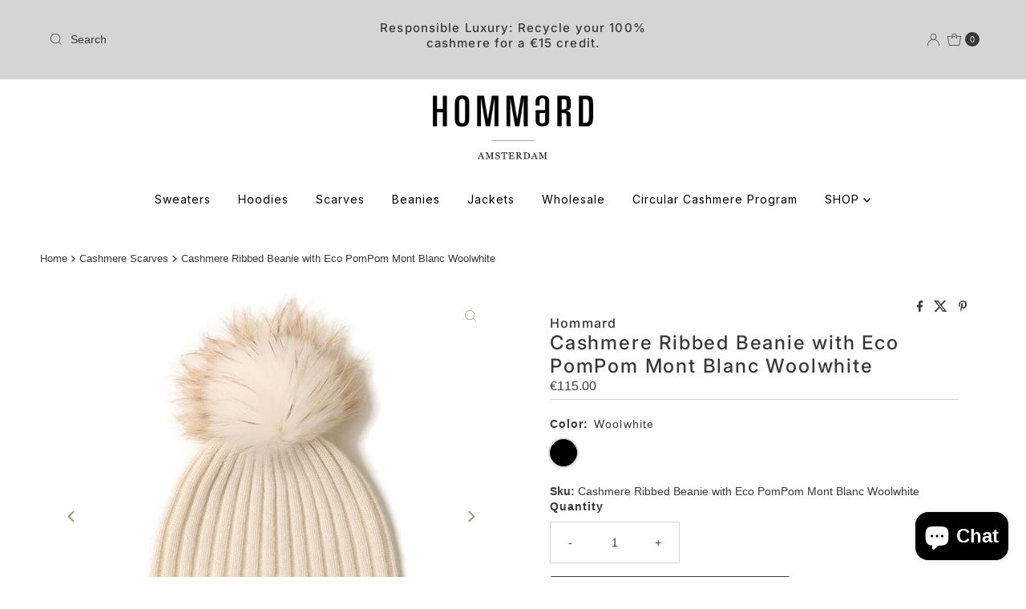

--- FILE ---
content_type: text/plain; charset=utf-8
request_url: https://sp-micro-proxy.b-cdn.net/micro?unique_id=hommard.myshopify.com
body_size: 3855
content:
{"site":{"free_plan_limit_reached":false,"billing_status":null,"billing_active":true,"pricing_plan_required":false,"settings":{"proof_mobile_position":"Bottom","proof_desktop_position":"Bottom Left","proof_pop_size":"default","proof_start_delay_time":1,"proof_time_between":3,"proof_display_time":6,"proof_visible":false,"proof_cycle":true,"proof_mobile_enabled":true,"proof_desktop_enabled":true,"proof_tablet_enabled":null,"proof_locale":"en","proof_show_powered_by":false},"site_integrations":[{"id":"118261","enabled":true,"integration":{"name":"Shopify Add To Cart","handle":"shopify_storefront_add_to_cart","pro":false},"settings":{"proof_onclick_new_tab":null,"proof_exclude_pages":null,"proof_include_pages":[],"proof_display_pages_mode":"excluded","proof_minimum_activity_sessions":null,"proof_height":110,"proof_bottom":10,"proof_top":10,"proof_right":10,"proof_left":10,"proof_background_color":"#FFFFFF","proof_background_image_url":null,"proof_font_color":"#000000","proof_border_radius":40,"proof_padding_top":0,"proof_padding_bottom":0,"proof_padding_left":8,"proof_padding_right":16,"proof_icon_color":null,"proof_icon_background_color":null,"proof_hours_before_obscure":48,"proof_minimum_review_rating":5,"proof_highlights_color":"#fdcb6e","proof_display_review":true,"proof_show_review_on_hover":true,"proof_summary_time_range":1440,"proof_summary_minimum_count":10,"proof_show_media":false,"proof_show_message":false,"proof_media_url":null,"proof_media_position":null,"proof_nudge_click_url":null,"proof_icon_url":null,"proof_icon_mode":null,"proof_icon_enabled":false},"template":{"id":"36","body":{"top":"{{first_name}} in {{city}}, {{province}} {{country}}","middle":"Added to Cart {{product_title}}"},"raw_body":"<top>{{first_name}} in {{city}}, {{province}} {{country}}</top><middle>Added to Cart {{product_title}}</middle>","locale":"en"}},{"id":"118262","enabled":true,"integration":{"name":"Shopify Purchase","handle":"shopify_api_purchase","pro":false},"settings":{"proof_onclick_new_tab":null,"proof_exclude_pages":null,"proof_include_pages":[],"proof_display_pages_mode":"excluded","proof_minimum_activity_sessions":null,"proof_height":110,"proof_bottom":10,"proof_top":10,"proof_right":10,"proof_left":10,"proof_background_color":"#FFFFFF","proof_background_image_url":null,"proof_font_color":"#000000","proof_border_radius":40,"proof_padding_top":0,"proof_padding_bottom":0,"proof_padding_left":8,"proof_padding_right":16,"proof_icon_color":null,"proof_icon_background_color":null,"proof_hours_before_obscure":48,"proof_minimum_review_rating":5,"proof_highlights_color":"#fdcb6e","proof_display_review":true,"proof_show_review_on_hover":true,"proof_summary_time_range":1440,"proof_summary_minimum_count":10,"proof_show_media":false,"proof_show_message":false,"proof_media_url":null,"proof_media_position":null,"proof_nudge_click_url":null,"proof_icon_url":null,"proof_icon_mode":null,"proof_icon_enabled":false},"template":{"id":"4","body":{"top":"{{first_name}} in {{city}}, {{province}} {{country}}","middle":"Purchased {{product_title}}"},"raw_body":"<top>{{first_name}} in {{city}}, {{province}} {{country}}</top><middle>Purchased {{product_title}}</middle>","locale":"en"}}],"events":[{"id":"244327583","created_at":"2026-01-23T02:07:04.155Z","variables":{"first_name":"Someone","city":"Minna","province":"Niger State","province_code":"NI","country":"Nigeria","country_code":"NG","product_title":"Cashmere Bomber Jacket in Houndstooth stitch Bezoudun Charcoal Grey"},"click_url":"https://www.hommard.com/products/cashmere-bomber-jacket-in-houndstooth-stitch-bezoudun-charcoal-grey","image_url":"https://cdn.shopify.com/s/files/1/1608/6215/files/Bezoudun_snow.jpg?v=1768469413","product":{"id":"52624598","product_id":"6709386969182","title":"Cashmere Bomber Jacket in Houndstooth stitch Bezoudun Charcoal Grey","created_at":"2022-08-09T15:59:28.000Z","updated_at":"2026-01-15T09:30:15.773Z","published_at":"2022-08-23T10:18:22.000Z"},"site_integration":{"id":"118261","enabled":true,"integration":{"name":"Shopify Add To Cart","handle":"shopify_storefront_add_to_cart","pro":false},"template":{"id":"36","body":{"top":"{{first_name}} in {{city}}, {{province}} {{country}}","middle":"Added to Cart {{product_title}}"},"raw_body":"<top>{{first_name}} in {{city}}, {{province}} {{country}}</top><middle>Added to Cart {{product_title}}</middle>","locale":"en"}}},{"id":"244289621","created_at":"2026-01-22T06:26:14.305Z","variables":{"first_name":"Someone","city":"Toronto","province":"Ontario","province_code":"ON","country":"Canada","country_code":"CA","product_title":"Donegal White Cashmere Crew Neck Cable Sweater"},"click_url":"https://www.hommard.com/products/donegal-white-men-s-cashmere-crew-neck-cable-sweater","image_url":"https://cdn.shopify.com/s/files/1/1608/6215/files/Cashmere_Cable_Crew_Neck_Woolwhite_donegal_Amsterdam.jpg?v=1768472067","product":{"id":"34033435","product_id":"4759451107422","title":"Donegal White Cashmere Crew Neck Cable Sweater","created_at":"2020-09-29T13:31:34.000Z","updated_at":"2026-01-15T10:14:29.616Z","published_at":"2020-09-29T13:31:34.000Z"},"site_integration":{"id":"118261","enabled":true,"integration":{"name":"Shopify Add To Cart","handle":"shopify_storefront_add_to_cart","pro":false},"template":{"id":"36","body":{"top":"{{first_name}} in {{city}}, {{province}} {{country}}","middle":"Added to Cart {{product_title}}"},"raw_body":"<top>{{first_name}} in {{city}}, {{province}} {{country}}</top><middle>Added to Cart {{product_title}}</middle>","locale":"en"}}},{"id":"244265690","created_at":null,"variables":{"first_name":"Someone","city":"Amsterdam","province":"North Holland","province_code":"NH","country":"The Netherlands","country_code":"NL","product_title":"Cashmere V Neck Sweater Dark Navy"},"click_url":"https://www.hommard.com/products/cashmere-v-neck-sweater-dark-navy","image_url":"https://cdn.shopify.com/s/files/1/1608/6215/files/Cashmere_V_Neck_Navy_Wallstreet.jpg?v=1768471512","product":{"id":"47758822","product_id":"6618378797150","title":"Cashmere V Neck Sweater Dark Navy","created_at":"2021-09-27T11:12:14.000Z","updated_at":"2026-01-15T10:05:14.693Z","published_at":"2021-09-27T11:12:13.000Z"},"site_integration":{"id":"118261","enabled":true,"integration":{"name":"Shopify Add To Cart","handle":"shopify_storefront_add_to_cart","pro":false},"template":{"id":"36","body":{"top":"{{first_name}} in {{city}}, {{province}} {{country}}","middle":"Added to Cart {{product_title}}"},"raw_body":"<top>{{first_name}} in {{city}}, {{province}} {{country}}</top><middle>Added to Cart {{product_title}}</middle>","locale":"en"}}},{"id":"244185031","created_at":null,"variables":{"first_name":"Someone","city":"Mountain View","province":"California","province_code":"CA","country":"United States","country_code":"US","product_title":"T-Shirt Blue Lobster on chest Pink"},"click_url":"https://www.hommard.com/products/t-shirt-blue-lobster-on-chest-pink","image_url":"https://cdn.shopify.com/s/files/1/1608/6215/products/T-ShirtSmallchestLobsterPink_f3ecdc48-bb5b-44fa-be00-98a2cf4175d0.jpg?v=1638272461","product":{"id":"49090559","product_id":"6636292800606","title":"T-Shirt Blue Lobster on chest Pink","created_at":"2021-11-30T11:40:26.000Z","updated_at":"2026-01-07T15:42:08.125Z","published_at":"2021-11-30T12:03:42.000Z"},"site_integration":{"id":"118261","enabled":true,"integration":{"name":"Shopify Add To Cart","handle":"shopify_storefront_add_to_cart","pro":false},"template":{"id":"36","body":{"top":"{{first_name}} in {{city}}, {{province}} {{country}}","middle":"Added to Cart {{product_title}}"},"raw_body":"<top>{{first_name}} in {{city}}, {{province}} {{country}}</top><middle>Added to Cart {{product_title}}</middle>","locale":"en"}}},{"id":"244184037","created_at":null,"variables":{"first_name":"Someone","city":"Mountain View","province":"California","province_code":"CA","country":"United States","country_code":"US","product_title":"T-Shirt Blue Lobster on chest Pink"},"click_url":"https://www.hommard.com/products/t-shirt-blue-lobster-on-chest-pink","image_url":"https://cdn.shopify.com/s/files/1/1608/6215/products/T-ShirtSmallchestLobsterPink_f3ecdc48-bb5b-44fa-be00-98a2cf4175d0.jpg?v=1638272461","product":{"id":"49090559","product_id":"6636292800606","title":"T-Shirt Blue Lobster on chest Pink","created_at":"2021-11-30T11:40:26.000Z","updated_at":"2026-01-07T15:42:08.125Z","published_at":"2021-11-30T12:03:42.000Z"},"site_integration":{"id":"118261","enabled":true,"integration":{"name":"Shopify Add To Cart","handle":"shopify_storefront_add_to_cart","pro":false},"template":{"id":"36","body":{"top":"{{first_name}} in {{city}}, {{province}} {{country}}","middle":"Added to Cart {{product_title}}"},"raw_body":"<top>{{first_name}} in {{city}}, {{province}} {{country}}</top><middle>Added to Cart {{product_title}}</middle>","locale":"en"}}},{"id":"244068292","created_at":null,"variables":{"first_name":"Someone","city":"Los Angeles","province":"California","province_code":"CA","country":"United States","country_code":"US","product_title":"Cashmere Cardigan black"},"click_url":"https://www.hommard.com/products/black-men-s-cashmere-cardigan","image_url":"https://cdn.shopify.com/s/files/1/1608/6215/files/Black_Cardigan_Italy.jpg?v=1768472939","product":{"id":"1889273","product_id":"1693551067230","title":"Cashmere Cardigan black","created_at":"2019-04-01T12:54:56.000Z","updated_at":"2026-01-21T14:59:54.920Z","published_at":"2016-11-21T15:12:00.000Z"},"site_integration":{"id":"118262","enabled":true,"integration":{"name":"Shopify Purchase","handle":"shopify_api_purchase","pro":false},"template":{"id":"4","body":{"top":"{{first_name}} in {{city}}, {{province}} {{country}}","middle":"Purchased {{product_title}}"},"raw_body":"<top>{{first_name}} in {{city}}, {{province}} {{country}}</top><middle>Purchased {{product_title}}</middle>","locale":"en"}}},{"id":"244067983","created_at":null,"variables":{"first_name":"Someone","city":"Los Angeles","province":"California","province_code":"CA","country":"United States","country_code":"US","product_title":"Cashmere Double Breasted Pea Coat in Seed Stitch Bordeaux Brixen"},"click_url":"https://www.hommard.com/products/cashmere-double-breasted-pea-coat-in-seed-stitch-bordeaux-brixen","image_url":"https://cdn.shopify.com/s/files/1/1608/6215/files/Brixen_Bordeaux_model_at_Coast.jpg?v=1768467953","product":{"id":"65506969","product_id":"15427291709764","title":"Cashmere Double Breasted Pea Coat in Seed Stitch Bordeaux Brixen","created_at":"2026-01-08T16:23:31.575Z","updated_at":"2026-01-17T15:33:43.318Z","published_at":"2026-01-08T16:27:00.000Z"},"site_integration":{"id":"118262","enabled":true,"integration":{"name":"Shopify Purchase","handle":"shopify_api_purchase","pro":false},"template":{"id":"4","body":{"top":"{{first_name}} in {{city}}, {{province}} {{country}}","middle":"Purchased {{product_title}}"},"raw_body":"<top>{{first_name}} in {{city}}, {{province}} {{country}}</top><middle>Purchased {{product_title}}</middle>","locale":"en"}}},{"id":"243903126","created_at":null,"variables":{"first_name":"Someone","city":"Dallas","province":"Texas","province_code":"TX","country":"United States","country_code":"US","product_title":"American flag knitted Cashmere Scarf"},"click_url":"https://www.hommard.com/products/american-flag-cashmere-scarf","image_url":"https://cdn.shopify.com/s/files/1/1608/6215/products/Stars_Stripes_2.jpg?v=1768321419","product":{"id":"31615437","product_id":"4712836694110","title":"American flag knitted Cashmere Scarf","created_at":"2020-08-11T13:49:49.000Z","updated_at":"2026-01-13T16:31:04.754Z","published_at":"2020-08-11T13:57:24.000Z"},"site_integration":{"id":"118261","enabled":true,"integration":{"name":"Shopify Add To Cart","handle":"shopify_storefront_add_to_cart","pro":false},"template":{"id":"36","body":{"top":"{{first_name}} in {{city}}, {{province}} {{country}}","middle":"Added to Cart {{product_title}}"},"raw_body":"<top>{{first_name}} in {{city}}, {{province}} {{country}}</top><middle>Added to Cart {{product_title}}</middle>","locale":"en"}}},{"id":"243873623","created_at":null,"variables":{"first_name":"Someone","city":"Yeongdeungpo-gu","province":"Seoul","province_code":"11","country":"South Korea","country_code":"KR","product_title":"Silk Polo Shirt 5 Buttons Navy St Barths"},"click_url":"https://www.hommard.com/products/silk-polo-shirt-5-buttons-black-st-barths","image_url":"https://cdn.shopify.com/s/files/1/1608/6215/files/St_Barths_Navy_Florence.png?v=1768470009","product":{"id":"50555322","product_id":"6659844178014","title":"Silk Polo Shirt 5 Buttons Navy St Barths","created_at":"2022-03-04T15:40:12.000Z","updated_at":"2026-01-15T09:40:38.454Z","published_at":null},"site_integration":{"id":"118261","enabled":true,"integration":{"name":"Shopify Add To Cart","handle":"shopify_storefront_add_to_cart","pro":false},"template":{"id":"36","body":{"top":"{{first_name}} in {{city}}, {{province}} {{country}}","middle":"Added to Cart {{product_title}}"},"raw_body":"<top>{{first_name}} in {{city}}, {{province}} {{country}}</top><middle>Added to Cart {{product_title}}</middle>","locale":"en"}}},{"id":"243840078","created_at":null,"variables":{"first_name":"Someone","city":"Utrecht","province":null,"province_code":null,"country":"Netherlands","country_code":"NL","product_title":"Cashmere Ribbed Beanie with Eco PomPom Mont Blanc Black"},"click_url":"https://www.hommard.com/products/cashmere-ribbed-beanie-with-eco-pompom-mont-blanc-black","image_url":"https://cdn.shopify.com/s/files/1/1608/6215/products/BeanieRibwithPompomBlackR.jpg?v=1767884684","product":{"id":"48064302","product_id":"6621541367902","title":"Cashmere Ribbed Beanie with Eco PomPom Mont Blanc Black","created_at":"2021-10-08T15:43:05.000Z","updated_at":"2026-01-14T12:48:36.225Z","published_at":null},"site_integration":{"id":"118262","enabled":true,"integration":{"name":"Shopify Purchase","handle":"shopify_api_purchase","pro":false},"template":{"id":"4","body":{"top":"{{first_name}} in {{city}}, {{province}} {{country}}","middle":"Purchased {{product_title}}"},"raw_body":"<top>{{first_name}} in {{city}}, {{province}} {{country}}</top><middle>Purchased {{product_title}}</middle>","locale":"en"}}},{"id":"243693186","created_at":null,"variables":{"first_name":"Someone","city":"San Francisco","province":"California","province_code":"CA","country":"United States","country_code":"US","product_title":"Cashmere Ribbed Beanie with Eco PomPom Mont Blanc Black"},"click_url":"https://www.hommard.com/products/cashmere-ribbed-beanie-with-eco-pompom-mont-blanc-black","image_url":"https://cdn.shopify.com/s/files/1/1608/6215/products/BeanieRibwithPompomBlackR.jpg?v=1767884684","product":{"id":"48064302","product_id":"6621541367902","title":"Cashmere Ribbed Beanie with Eco PomPom Mont Blanc Black","created_at":"2021-10-08T15:43:05.000Z","updated_at":"2026-01-14T12:48:36.225Z","published_at":null},"site_integration":{"id":"118261","enabled":true,"integration":{"name":"Shopify Add To Cart","handle":"shopify_storefront_add_to_cart","pro":false},"template":{"id":"36","body":{"top":"{{first_name}} in {{city}}, {{province}} {{country}}","middle":"Added to Cart {{product_title}}"},"raw_body":"<top>{{first_name}} in {{city}}, {{province}} {{country}}</top><middle>Added to Cart {{product_title}}</middle>","locale":"en"}}},{"id":"243632909","created_at":null,"variables":{"first_name":"Someone","city":"Tilburg","province":"North Brabant","province_code":"NB","country":"Netherlands","country_code":"NL","product_title":"Navy Cashmere Cable Scarf"},"click_url":"https://www.hommard.com/products/navy-cashmere-cable-scarf","image_url":"https://cdn.shopify.com/s/files/1/1608/6215/products/IMG_4947_dcd2a028-dcaf-4cd8-91d9-2f44b9a90854.jpg?v=1561901491","product":{"id":"1890824","product_id":"1693995139166","title":"Navy Cashmere Cable Scarf","created_at":"2019-04-02T10:44:43.000Z","updated_at":"2026-01-08T10:43:15.476Z","published_at":"2016-11-21T16:04:00.000Z"},"site_integration":{"id":"118261","enabled":true,"integration":{"name":"Shopify Add To Cart","handle":"shopify_storefront_add_to_cart","pro":false},"template":{"id":"36","body":{"top":"{{first_name}} in {{city}}, {{province}} {{country}}","middle":"Added to Cart {{product_title}}"},"raw_body":"<top>{{first_name}} in {{city}}, {{province}} {{country}}</top><middle>Added to Cart {{product_title}}</middle>","locale":"en"}}},{"id":"243632750","created_at":null,"variables":{"first_name":"Someone","city":"Utrecht","province":null,"province_code":null,"country":"Netherlands","country_code":"NL","product_title":"Cashmere Ribbed Beanie with Eco PomPom Mont Blanc Black"},"click_url":"https://www.hommard.com/products/cashmere-ribbed-beanie-with-eco-pompom-mont-blanc-black","image_url":"https://cdn.shopify.com/s/files/1/1608/6215/products/BeanieRibwithPompomBlackR.jpg?v=1767884684","product":{"id":"48064302","product_id":"6621541367902","title":"Cashmere Ribbed Beanie with Eco PomPom Mont Blanc Black","created_at":"2021-10-08T15:43:05.000Z","updated_at":"2026-01-14T12:48:36.225Z","published_at":null},"site_integration":{"id":"118262","enabled":true,"integration":{"name":"Shopify Purchase","handle":"shopify_api_purchase","pro":false},"template":{"id":"4","body":{"top":"{{first_name}} in {{city}}, {{province}} {{country}}","middle":"Purchased {{product_title}}"},"raw_body":"<top>{{first_name}} in {{city}}, {{province}} {{country}}</top><middle>Purchased {{product_title}}</middle>","locale":"en"}}},{"id":"243632704","created_at":null,"variables":{"first_name":"Someone","city":"De Bilt","province":"Utrecht","province_code":"UT","country":"Netherlands","country_code":"NL","product_title":"Cashmere V Neck Sweater Bordeaux"},"click_url":"https://www.hommard.com/products/cashmere-v-neck-sweater-bordeaux","image_url":"https://cdn.shopify.com/s/files/1/1608/6215/files/Cashmere_V_Neck_Bordeaux_Malibu.jpg?v=1768471455","product":{"id":"47759809","product_id":"6618392789086","title":"Cashmere V Neck Sweater Bordeaux","created_at":"2021-09-27T12:58:18.000Z","updated_at":"2026-01-15T10:04:18.344Z","published_at":"2021-09-27T12:58:17.000Z"},"site_integration":{"id":"118261","enabled":true,"integration":{"name":"Shopify Add To Cart","handle":"shopify_storefront_add_to_cart","pro":false},"template":{"id":"36","body":{"top":"{{first_name}} in {{city}}, {{province}} {{country}}","middle":"Added to Cart {{product_title}}"},"raw_body":"<top>{{first_name}} in {{city}}, {{province}} {{country}}</top><middle>Added to Cart {{product_title}}</middle>","locale":"en"}}},{"id":"243632562","created_at":null,"variables":{"first_name":"Someone","city":"De Bilt","province":"Utrecht","province_code":"UT","country":"Netherlands","country_code":"NL","product_title":"Cashmere Ribbed Beanie with Eco PomPom Mont Blanc Black"},"click_url":"https://www.hommard.com/products/cashmere-ribbed-beanie-with-eco-pompom-mont-blanc-black","image_url":"https://cdn.shopify.com/s/files/1/1608/6215/products/BeanieRibwithPompomBlackR.jpg?v=1767884684","product":{"id":"48064302","product_id":"6621541367902","title":"Cashmere Ribbed Beanie with Eco PomPom Mont Blanc Black","created_at":"2021-10-08T15:43:05.000Z","updated_at":"2026-01-14T12:48:36.225Z","published_at":null},"site_integration":{"id":"118261","enabled":true,"integration":{"name":"Shopify Add To Cart","handle":"shopify_storefront_add_to_cart","pro":false},"template":{"id":"36","body":{"top":"{{first_name}} in {{city}}, {{province}} {{country}}","middle":"Added to Cart {{product_title}}"},"raw_body":"<top>{{first_name}} in {{city}}, {{province}} {{country}}</top><middle>Added to Cart {{product_title}}</middle>","locale":"en"}}},{"id":"243597949","created_at":null,"variables":{"first_name":"Someone","city":"Tilburg","province":"North Brabant","province_code":"NB","country":"Netherlands","country_code":"NL","product_title":"Cashmere Ribbed Beanie with Eco PomPom Mont Blanc Black"},"click_url":"https://www.hommard.com/products/cashmere-ribbed-beanie-with-eco-pompom-mont-blanc-black","image_url":"https://cdn.shopify.com/s/files/1/1608/6215/products/BeanieRibwithPompomBlackR.jpg?v=1767884684","product":{"id":"48064302","product_id":"6621541367902","title":"Cashmere Ribbed Beanie with Eco PomPom Mont Blanc Black","created_at":"2021-10-08T15:43:05.000Z","updated_at":"2026-01-14T12:48:36.225Z","published_at":null},"site_integration":{"id":"118261","enabled":true,"integration":{"name":"Shopify Add To Cart","handle":"shopify_storefront_add_to_cart","pro":false},"template":{"id":"36","body":{"top":"{{first_name}} in {{city}}, {{province}} {{country}}","middle":"Added to Cart {{product_title}}"},"raw_body":"<top>{{first_name}} in {{city}}, {{province}} {{country}}</top><middle>Added to Cart {{product_title}}</middle>","locale":"en"}}},{"id":"243399847","created_at":null,"variables":{"first_name":"Someone","city":"Helsinki","province":"Uusimaa","province_code":"18","country":"Finland","country_code":"FI","product_title":"Silk Polo Shirt 5 Buttons Navy St Barths"},"click_url":"https://www.hommard.com/products/silk-polo-shirt-5-buttons-black-st-barths","image_url":"https://cdn.shopify.com/s/files/1/1608/6215/files/St_Barths_Navy_Florence.png?v=1768470009","product":{"id":"50555322","product_id":"6659844178014","title":"Silk Polo Shirt 5 Buttons Navy St Barths","created_at":"2022-03-04T15:40:12.000Z","updated_at":"2026-01-15T09:40:38.454Z","published_at":null},"site_integration":{"id":"118261","enabled":true,"integration":{"name":"Shopify Add To Cart","handle":"shopify_storefront_add_to_cart","pro":false},"template":{"id":"36","body":{"top":"{{first_name}} in {{city}}, {{province}} {{country}}","middle":"Added to Cart {{product_title}}"},"raw_body":"<top>{{first_name}} in {{city}}, {{province}} {{country}}</top><middle>Added to Cart {{product_title}}</middle>","locale":"en"}}},{"id":"243365787","created_at":null,"variables":{"first_name":"Someone","city":"Miami","province":"Florida","province_code":"FL","country":"United States","country_code":"US","product_title":"Silk Polo Shirt 5 Buttons Navy St Barths"},"click_url":"https://www.hommard.com/products/mens-silk-polo-shirt-5-buttons","image_url":"https://cdn.shopify.com/s/files/1/1608/6215/files/St_Barths_Navy_Florence.png?v=1768470050","product":{"id":"1890183","product_id":"9446925127","title":"Silk Polo Shirt 5 Buttons Navy St Barths","created_at":"2016-11-24T15:41:28.000Z","updated_at":"2026-01-15T09:40:52.669Z","published_at":"2016-11-24T14:51:00.000Z"},"site_integration":{"id":"118261","enabled":true,"integration":{"name":"Shopify Add To Cart","handle":"shopify_storefront_add_to_cart","pro":false},"template":{"id":"36","body":{"top":"{{first_name}} in {{city}}, {{province}} {{country}}","middle":"Added to Cart {{product_title}}"},"raw_body":"<top>{{first_name}} in {{city}}, {{province}} {{country}}</top><middle>Added to Cart {{product_title}}</middle>","locale":"en"}}},{"id":"243116988","created_at":null,"variables":{"first_name":"Someone","city":"Shuluutayn Hiid","province":"Ömnögovĭ","province_code":"053","country":"Mongolia","country_code":"MN","product_title":"Lambswool Scarf Woven Plain Red"},"click_url":"https://www.hommard.com/products/lambswool-scarf-woven-plain-red","image_url":"https://cdn.shopify.com/s/files/1/1608/6215/products/11WoolScarfPlainRed.jpg?v=1633697279","product":{"id":"48058847","product_id":"6621476585566","title":"Lambswool Scarf Woven Plain Red","created_at":"2021-10-08T12:46:52.000Z","updated_at":"2026-01-07T16:26:25.458Z","published_at":"2021-10-08T12:46:52.000Z"},"site_integration":{"id":"118261","enabled":true,"integration":{"name":"Shopify Add To Cart","handle":"shopify_storefront_add_to_cart","pro":false},"template":{"id":"36","body":{"top":"{{first_name}} in {{city}}, {{province}} {{country}}","middle":"Added to Cart {{product_title}}"},"raw_body":"<top>{{first_name}} in {{city}}, {{province}} {{country}}</top><middle>Added to Cart {{product_title}}</middle>","locale":"en"}}},{"id":"242958004","created_at":null,"variables":{"first_name":"Someone","city":"Marchaevo","province":"Sofia-Capital","province_code":"22","country":"Bulgaria","country_code":"BG","product_title":"Cashmere Ribbed Beanie with Eco PomPom Mont Blanc Caramel"},"click_url":"https://www.hommard.com/products/cashmere-ribbed-beanie-with-eco-pompom-mont-blanc-caramel","image_url":"https://cdn.shopify.com/s/files/1/1608/6215/products/BeanieRibwithPompomCaramelnew.jpg?v=1636634047","product":{"id":"48669196","product_id":"6630205751390","title":"Cashmere Ribbed Beanie with Eco PomPom Mont Blanc Caramel","created_at":"2021-11-10T11:53:49.000Z","updated_at":"2026-01-09T11:41:04.920Z","published_at":"2021-11-11T12:35:23.000Z"},"site_integration":{"id":"118261","enabled":true,"integration":{"name":"Shopify Add To Cart","handle":"shopify_storefront_add_to_cart","pro":false},"template":{"id":"36","body":{"top":"{{first_name}} in {{city}}, {{province}} {{country}}","middle":"Added to Cart {{product_title}}"},"raw_body":"<top>{{first_name}} in {{city}}, {{province}} {{country}}</top><middle>Added to Cart {{product_title}}</middle>","locale":"en"}}},{"id":"242249497","created_at":null,"variables":{"first_name":"Someone","city":"Reading","province":"Pennsylvania","province_code":"PA","country":"United States","country_code":"US","product_title":"American flag knitted Cashmere Scarf"},"click_url":"https://www.hommard.com/products/american-flag-cashmere-scarf","image_url":"https://cdn.shopify.com/s/files/1/1608/6215/products/Stars_Stripes_2.jpg?v=1768321419","product":{"id":"31615437","product_id":"4712836694110","title":"American flag knitted Cashmere Scarf","created_at":"2020-08-11T13:49:49.000Z","updated_at":"2026-01-13T16:31:04.754Z","published_at":"2020-08-11T13:57:24.000Z"},"site_integration":{"id":"118261","enabled":true,"integration":{"name":"Shopify Add To Cart","handle":"shopify_storefront_add_to_cart","pro":false},"template":{"id":"36","body":{"top":"{{first_name}} in {{city}}, {{province}} {{country}}","middle":"Added to Cart {{product_title}}"},"raw_body":"<top>{{first_name}} in {{city}}, {{province}} {{country}}</top><middle>Added to Cart {{product_title}}</middle>","locale":"en"}}},{"id":"242231467","created_at":null,"variables":{"first_name":"Someone","city":"Almere","province":null,"province_code":null,"country":"Netherlands","country_code":"NL","product_title":"Cashmere V Neck Sweater Jeans Blue"},"click_url":"https://www.hommard.com/products/cashmere-v-neck-sweater-jeans","image_url":"https://cdn.shopify.com/s/files/1/1608/6215/products/V_jeans_d79bec65-ddbf-4796-97cb-4fbaf78b615b.jpg?v=1646478734","product":{"id":"50563032","product_id":"6659966042206","title":"Cashmere V Neck Sweater Jeans Blue","created_at":"2022-03-05T11:09:32.000Z","updated_at":"2026-01-07T15:20:18.175Z","published_at":null},"site_integration":{"id":"118262","enabled":true,"integration":{"name":"Shopify Purchase","handle":"shopify_api_purchase","pro":false},"template":{"id":"4","body":{"top":"{{first_name}} in {{city}}, {{province}} {{country}}","middle":"Purchased {{product_title}}"},"raw_body":"<top>{{first_name}} in {{city}}, {{province}} {{country}}</top><middle>Purchased {{product_title}}</middle>","locale":"en"}}},{"id":"242228824","created_at":null,"variables":{"first_name":"Someone","city":"Almere Stad","province":"Flevoland","province_code":"FL","country":"Netherlands","country_code":"NL","product_title":"Cashmere V Neck Sweater Jeans Blue"},"click_url":"https://www.hommard.com/products/cashmere-v-neck-sweater-jeans","image_url":"https://cdn.shopify.com/s/files/1/1608/6215/products/V_jeans_d79bec65-ddbf-4796-97cb-4fbaf78b615b.jpg?v=1646478734","product":{"id":"50563032","product_id":"6659966042206","title":"Cashmere V Neck Sweater Jeans Blue","created_at":"2022-03-05T11:09:32.000Z","updated_at":"2026-01-07T15:20:18.175Z","published_at":null},"site_integration":{"id":"118261","enabled":true,"integration":{"name":"Shopify Add To Cart","handle":"shopify_storefront_add_to_cart","pro":false},"template":{"id":"36","body":{"top":"{{first_name}} in {{city}}, {{province}} {{country}}","middle":"Added to Cart {{product_title}}"},"raw_body":"<top>{{first_name}} in {{city}}, {{province}} {{country}}</top><middle>Added to Cart {{product_title}}</middle>","locale":"en"}}},{"id":"242218021","created_at":null,"variables":{"first_name":"Someone","city":"Duivendrecht","province":"North Holland","province_code":"NH","country":"The Netherlands","country_code":"NL","product_title":"Lambswool Scarf Woven Plain Light Blue"},"click_url":"https://www.hommard.com/products/lambswool-scarf-woven-plain-light-blue","image_url":"https://cdn.shopify.com/s/files/1/1608/6215/products/20WoolScarfPlainLightBlue.jpg?v=1633697485","product":{"id":"48058877","product_id":"6621477208158","title":"Lambswool Scarf Woven Plain Light Blue","created_at":"2021-10-08T12:50:31.000Z","updated_at":"2026-01-07T16:24:50.302Z","published_at":"2021-10-08T12:50:31.000Z"},"site_integration":{"id":"118261","enabled":true,"integration":{"name":"Shopify Add To Cart","handle":"shopify_storefront_add_to_cart","pro":false},"template":{"id":"36","body":{"top":"{{first_name}} in {{city}}, {{province}} {{country}}","middle":"Added to Cart {{product_title}}"},"raw_body":"<top>{{first_name}} in {{city}}, {{province}} {{country}}</top><middle>Added to Cart {{product_title}}</middle>","locale":"en"}}},{"id":"242004544","created_at":null,"variables":{"first_name":"Someone","city":"Hudson Falls","province":"New York","province_code":"NY","country":"United States","country_code":"US","product_title":"Cashmere Polo Neck Sweater Porter Black"},"click_url":"https://www.hommard.com/products/men-s-cashmere-polo-neck-sweater-porter-black","image_url":"https://cdn.shopify.com/s/files/1/1608/6215/files/Porter_Black_London.jpg?v=1768471550","product":{"id":"47756924","product_id":"6618337902686","title":"Cashmere Polo Neck Sweater Porter Black","created_at":"2021-09-27T09:21:33.000Z","updated_at":"2026-01-15T10:05:52.561Z","published_at":"2021-09-27T09:21:32.000Z"},"site_integration":{"id":"118261","enabled":true,"integration":{"name":"Shopify Add To Cart","handle":"shopify_storefront_add_to_cart","pro":false},"template":{"id":"36","body":{"top":"{{first_name}} in {{city}}, {{province}} {{country}}","middle":"Added to Cart {{product_title}}"},"raw_body":"<top>{{first_name}} in {{city}}, {{province}} {{country}}</top><middle>Added to Cart {{product_title}}</middle>","locale":"en"}}}]}}